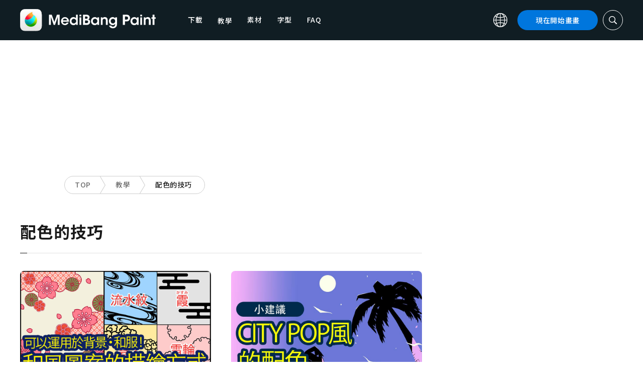

--- FILE ---
content_type: image/svg+xml
request_url: https://medibangpaint.com/wp-content/themes/medibang/img/icon_sns_youtube.svg
body_size: 394
content:
<svg xmlns="http://www.w3.org/2000/svg" width="36" height="30" viewBox="0 0 36 30">
  <g id="グループ_9165" data-name="グループ 9165" transform="translate(21941 2015)">
    <g id="グループ_1627" data-name="グループ 1627" transform="translate(-21941 -2012)">
      <path id="パス_806" data-name="パス 806" d="M4481.362,795.163q6.5-.164,13,.117c1.408.069,2.815.144,4.215.313a6.889,6.889,0,0,1,2.234.546,4.462,4.462,0,0,1,2.389,2.982,29.483,29.483,0,0,1,.6,4.972,60.359,60.359,0,0,1-.047,7.693,25.941,25.941,0,0,1-.571,4.242,4.459,4.459,0,0,1-2.406,2.94,7.751,7.751,0,0,1-2.456.561c-2.16.23-4.33.306-6.5.374q-6.941.207-13.884-.091a43.862,43.862,0,0,1-5.265-.469,4.486,4.486,0,0,1-3.188-2.29,7.722,7.722,0,0,1-.681-2.486,54.754,54.754,0,0,1-.437-6.916,57.221,57.221,0,0,1,.387-6.763,8.3,8.3,0,0,1,.784-2.945,4.459,4.459,0,0,1,1.959-1.819,7.871,7.871,0,0,1,2.488-.563c2.45-.257,4.913-.326,7.371-.4m1.224,7.066q0,5.316,0,10.633l9.2-5.316q-4.6-2.66-9.2-5.317Z" transform="translate(-4468.373 -795.104)" fill="#f61e0d"/>
      <path id="パス_807" data-name="パス 807" d="M4638.694,880.49q4.6,2.656,9.2,5.317l-9.2,5.316q0-5.315,0-10.633Z" transform="translate(-4624.481 -873.365)" fill="#fff"/>
    </g>
    <rect id="長方形_23549" data-name="長方形 23549" width="36" height="30" transform="translate(-21941 -2015)" fill="none"/>
  </g>
</svg>


--- FILE ---
content_type: application/javascript; charset=utf-8
request_url: https://fundingchoicesmessages.google.com/f/AGSKWxUUM70qD4a9LqjUGFY62X_Uvp4aVAnrgE1-ysfjFch9QCfBIL3Kof_0XpmmE1AxgY0Xi7c-sum5y80RVlNvFTmZq7DDyYWg-wfzzOKShW7gQe7yUG03kdhEjlX2Qr4RFckRCeaLqUypz_zCUQOHnBh7m84AhCZcQPPqZ4nyjvjGTHCBOZFp28az_j-W/_/getvideoad._ads_cached./adsample._home_ad./ad-controller.
body_size: -1291
content:
window['32118d79-5351-43ad-aecc-f87397fee101'] = true;

--- FILE ---
content_type: image/svg+xml
request_url: https://medibangpaint.com/wp-content/themes/medibang/img/icon_breadrumb_right.svg
body_size: -181
content:
<svg xmlns="http://www.w3.org/2000/svg" width="10.534" height="32.808" viewBox="0 0 10.534 32.808">
  <path id="パス_3061" data-name="パス 3061" d="M-7322.872-5032.256l9.521,16.459-9.521,15.841" transform="translate(7323.305 5032.506)" fill="none" stroke="#cecece" stroke-width="1"/>
</svg>


--- FILE ---
content_type: image/svg+xml
request_url: https://medibangpaint.com/wp-content/themes/medibang/img/icon_global_black.svg
body_size: 617
content:
<svg xmlns="http://www.w3.org/2000/svg" width="22.2" height="22.2" viewBox="0 0 22.2 22.2">
  <path id="パス_815" data-name="パス 815" d="M3150.175,3671.472a11.031,11.031,0,1,0,.865,4.282A10.967,10.967,0,0,0,3150.175,3671.472Zm-9.689-.233v-5.569a5.719,5.719,0,0,1,3.993,2.862,10.684,10.684,0,0,1,.933,1.821A15.714,15.714,0,0,1,3140.486,3671.239Zm5.228-.051a14.763,14.763,0,0,1,.681,4.12h-5.909v-3.178a16.856,16.856,0,0,0,4.4-.668C3145.163,3671.379,3145.441,3671.288,3145.714,3671.188Zm.524-1.171a11.663,11.663,0,0,0-1.01-1.968,8.9,8.9,0,0,0-1.353-1.647,10.175,10.175,0,0,1,3.85,2.793A10.028,10.028,0,0,1,3146.238,3670.018Zm-5.752,9.36V3676.2h5.909a14.756,14.756,0,0,1-.681,4.119A16.641,16.641,0,0,0,3140.486,3679.377Zm4.926,1.779a10.743,10.743,0,0,1-.933,1.818,5.716,5.716,0,0,1-3.993,2.862v-5.567A15.685,15.685,0,0,1,3145.412,3681.157Zm-.183,2.3a11.7,11.7,0,0,0,1.009-1.966,9.972,9.972,0,0,1,1.487.822,10.159,10.159,0,0,1-3.849,2.792A8.82,8.82,0,0,0,3145.229,3683.458Zm4.91-7.258a10.038,10.038,0,0,1-1.863,5.409,10.95,10.95,0,0,0-1.732-.957,15.632,15.632,0,0,0,.744-4.453Zm0-.892h-2.851a15.625,15.625,0,0,0-.745-4.454,10.962,10.962,0,0,0,1.732-.956A10.035,10.035,0,0,1,3150.138,3675.309Zm-16.6,5.356a11.028,11.028,0,0,0-1.727.957,10.034,10.034,0,0,1-1.872-5.421h2.851A15.64,15.64,0,0,0,3133.541,3680.665Zm-3.6-5.356a10.035,10.035,0,0,1,1.872-5.422,10.99,10.99,0,0,0,1.727.958,15.64,15.64,0,0,0-.748,4.464Zm9.653,4.962v5.567a5.716,5.716,0,0,1-3.993-2.862,10.792,10.792,0,0,1-.93-1.812A15.659,15.659,0,0,1,3139.595,3680.271Zm-5.226.058a14.79,14.79,0,0,1-.684-4.128h5.91v3.178a16.865,16.865,0,0,0-4.385.671C3134.926,3680.134,3134.644,3680.228,3134.369,3680.329Zm-.523,1.172a11.638,11.638,0,0,0,1.006,1.958,8.8,8.8,0,0,0,1.354,1.648,10.155,10.155,0,0,1-3.84-2.782A9.986,9.986,0,0,1,3133.845,3681.5Zm5.749-15.83v5.568a15.645,15.645,0,0,1-4.924-.893,10.84,10.84,0,0,1,.93-1.812A5.719,5.719,0,0,1,3139.595,3665.67Zm-4.743,2.379a11.685,11.685,0,0,0-1.006,1.959,9.942,9.942,0,0,1-1.48-.824,10.167,10.167,0,0,1,3.84-2.782A8.877,8.877,0,0,0,3134.852,3668.049Zm-.483,3.131c.276.1.558.194.841.279a16.854,16.854,0,0,0,4.385.672v3.178h-5.91A14.784,14.784,0,0,1,3134.369,3671.18Z" transform="translate(-3128.94 -3664.655)" fill="#1a1a1a" stroke="#1a1a1a" stroke-width="0.2"/>
</svg>


--- FILE ---
content_type: image/svg+xml
request_url: https://medibangpaint.com/wp-content/themes/medibang/img/icon_external_black_12px.svg
body_size: -3
content:
<svg id="レイヤー_1" data-name="レイヤー 1" xmlns="http://www.w3.org/2000/svg" viewBox="0 0 12 12"><defs><style>.cls-1{fill:#1a1a1a;}</style></defs><path id="パス_3050" data-name="パス 3050" class="cls-1" d="M152.77,150.57h1.3v6.23H143.59V146.31h6.22v1.3h-4.93v7.89h7.89Zm2.82-5.77v4.25h-1.3v-2l-5,5-.92-.92,5-5h-2v-1.3Z" transform="translate(-143.59 -144.8)"/></svg>